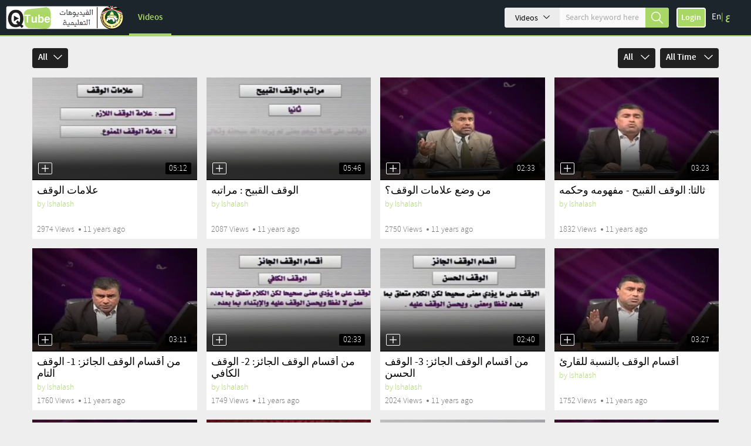

--- FILE ---
content_type: text/html; charset=UTF-8
request_url: https://qtube.qou.edu/videos/all/All/view_all/all_time/74
body_size: 10822
content:
	<!DOCTYPE HTML>
<html dir="ltr">
	<head>
		<meta http-equiv="Content-Type" content="text/html; charset=utf-8">
		<meta name="viewport" content="width=device-width, initial-scale=1, minimum-scale=1, maximum-scale=1, user-scalable=no">
		<meta name="copyright" content="ClipBucket">

		<link rel="apple-touch-icon" sizes="57x57" href="/styles/qou/theme/images/favicon.png">
		<link rel="apple-touch-icon" sizes="60x60" href="/styles/qou/theme/images/favicon.png">
		<link rel="apple-touch-icon" sizes="72x72" href="/styles/qou/theme/images/favicon.png">
		<link rel="apple-touch-icon" sizes="76x76" href="/styles/qou/theme/images/favicon.png">
		<link rel="apple-touch-icon" sizes="114x114" href="/styles/qou/theme/images/favicon.png">
		<link rel="apple-touch-icon" sizes="120x120" href="/styles/qou/theme/images/favicon.png">
		<link rel="apple-touch-icon" sizes="144x144" href="/styles/qou/theme/images/favicon.png">
		<link rel="apple-touch-icon" sizes="152x152" href="/styles/qou/theme/images/favicon.png">
		<link rel="apple-touch-icon" sizes="180x180" href="/styles/qou/theme/images/favicon.png">
		<link rel="icon" type="image/png" sizes="192x192" href="/styles/qou/theme/images/favicon.png">
		<link rel="icon" type="image/png" sizes="32x32" href="/styles/qou/theme/images/favicon.png">
		<link rel="icon" type="image/png" sizes="96x96" href="/styles/qou/theme/images/favicon.png">
		<link rel="icon" type="image/png" sizes="16x16" href="/styles/qou/theme/images/favicon.png">
		<meta name="msapplication-TileImage" content="/styles/qou/theme/images/favicon.png">
		<meta name="msapplication-TileColor" content="#ffffff">
		<meta name="theme-color" content="#ffffff">
		
		<meta name="keywords" content="video sharing website script">
		<meta name="description" content="QOU TUBE is an open educational resources (OER) site in Arabic, gives you variety of high quality videos sorted by topics, easy to get to.">
		<meta name="distribution" content="global">

		<title>Videos - QTube</title>
																					
		<script>
			var loadingImg = '<i class="glyphicon glyphicon-refresh animate-spin"></i>';
			var loading = '<i class="glyphicon glyphicon-refresh animate-spin"></i> Loading...';
			var baseurl = "/",
				imageurl = "/styles/qou/images",
				userid = "",
				THIS_PAGE = "videos";

            var lang_subscribe = "Subscribe";
            var lang_unsubscribe = "Unsubscribe";
			var fastQitems = "no";
			var pageNow = "videos";
			var tag_too_short = "Tags less than 3 characters are not allowed";
		</script>

									<script src="/styles/qou/theme/js/jquery-3.7.1.min.js?v=55113" type="text/javascript"></script>
							<script src="/js/jquery-ui-1.13.2.min.js?v=55113" type="text/javascript"></script>
							<script src="/styles/qou/theme/js/clipbucket.min.js?v=55113" type="text/javascript"></script>
							<script src="/js/jquery_plugs/cookie.min.js?v=55113" type="text/javascript"></script>
							<script src="/js/functions.min.js?v=55113" type="text/javascript"></script>
							<script src="/styles/qou/theme/js/bootstrap.min.js?v=55113" type="text/javascript"></script>
							<script src="/styles/qou/theme/js/uslider_js/jquery.mousewheel.js?v=55113" type="text/javascript"></script>
							<script src="/styles/qou/theme/js/custom.min.js?v=55113" type="text/javascript"></script>
							<script src="/styles/qou/theme/js/ui_plugins.js?v=55113" type="text/javascript"></script>
							<script src="/styles/qou/theme/js/fast_qlist.min.js?v=55113" type="text/javascript"></script>
							<script src="/plugins/editors_pick/assets/js/editors_pick.min.js?v=55113" type="text/javascript"></script>
							<script src="/player/CB_video_js/js/video.min.js?v=55113" type="text/javascript"></script>
							<script src="/player/CB_video_js/lang/en.js?v=55113" type="text/javascript"></script>
							<script src="/player/CB_video_js/plugin/clipbucket/videojs-clipbucket.min.js?v=55113" type="text/javascript"></script>
							<script src="/player/CB_video_js/plugin/playinline/iphone-inline-video.min.js?v=55113" type="text/javascript"></script>
							<script src="/player/CB_video_js/plugin/resolution/videojs-resolution.min.js?v=55113" type="text/javascript"></script>
							<script src="/player/CB_video_js/plugin/hls-quality-selector/videojs-hls-quality-selector.min.js?v=55113" type="text/javascript"></script>
							<script src="/player/CB_video_js/plugin/chromecast/cast_sender.js?v=55113" type="text/javascript"></script>
							<script src="/player/CB_video_js/plugin/chromecast/videojs-chromecast.min.js?v=55113" type="text/javascript"></script>
							<script src="/player/CB_video_js/plugin/thumbnails/videojs-thumbnails.min.js?v=55113" type="text/javascript"></script>
					
						<link rel="stylesheet" href="/styles/qou/theme/css/bootstrap.min.css?v=55113">
				<link rel="stylesheet" href="/styles/qou/theme/css/font-awesome.min.css?v=55113">
				<link rel="stylesheet" href="/styles/qou/theme/css/icon-font.css?v=55113">
				<link rel="stylesheet" href="/styles/qou/theme/css/custom-elements.css?v=55113">
				<link rel="stylesheet" href="/styles/qou/theme/css/all.min.css?v=55113">
				<link rel="stylesheet" href="/styles/qou/theme/css/clipbucket.min.css?v=55113">
				<link rel="stylesheet" href="/styles/qou/theme/css/jquery_ui.min.css?v=55113">
				<link rel="stylesheet" href="/plugins/editors_pick/assets/css/themes/default.min.css?v=55113">
				<link rel="stylesheet" href="/player/CB_video_js/css/video-js.min.css?v=55113">
				<link rel="stylesheet" href="/player/CB_video_js/plugin/clipbucket/videojs-clipbucket.min.css?v=55113">
				<link rel="stylesheet" href="/player/CB_video_js/plugin/resolution/videojs-resolution.min.css?v=55113">
				<link rel="stylesheet" href="/player/CB_video_js/plugin/chromecast/videojs-chromecast.min.css?v=55113">
				<link rel="stylesheet" href="/player/CB_video_js/plugin/thumbnails/videojs-thumbnails.min.css?v=55113">
				
		
		<script type="text/javascript">
    var imageurl          = '/styles/qou/images';
    var lang_reply_to     = "Reply to";
    var lang_reply        = "Reply";
    var lang_load_more    = "Load More";
    var lang_loading      = "Loading";
    var lang_add_comment  = "Add Comment ";

    function updateEmbed(width,height) {
        $('#embed_code').val($('#embed_code').val().replace(/width=\"([0-9]+)\"/g, 'width="' + width + '"'));
        $('#embed_code').val($('#embed_code').val().replace(/height=\"([0-9]+)\"/g, 'height="' + height + '"'));
    }
</script>

<script type="text/javascript">
    callURLParser();
</script>









    <meta property="og:description" content="this is a videos page of ClipBucketV5"/>



<!-- ClipBucketV5 version 5.5.1 - 13 -->
				<script>
			$(document).ready(function(){
				$( 'ul#photos li:visible' ).each( function( i ){
					$( this )[ (1&i) ? 'addClass' : 'removeClass' ]( 'photo-land-no' );
				})
			});
		</script>
	</head>
	<body>
															<div id="qlist_main" class="quicklist_box" style="display: none;">
	<div class="quicklist_box_head clearfix">
		<span class="quick_title">Quicklists (<span id="qlist_count">0</span>)</span>
		<div class="btn-group">
			<a class="ql_show-hide1 glyphicon glyphicon-plus btn btn-danger btn-sm" href="javascript:void(0);" onClick="quick_show_hide_toggle('#quicklist_cont')"></a>
			<a class="ql_rem glyphicon glyphicon-trash btn btn-danger btn-sm" href="javascript:void(0);"></a>
		</div>
	</div>
	<div id="quicklist_cont" class="quicklist_cont" style="display: block;">
				<div id="my_quicklist" class="my_quicklist">
		</div>
	</div>
</div>

<style type="text/css">
	.btn-danger {
		background-color: #0080b4;
		border-color: #0080b4;
	}
</style>		    	<div id="container" >
			
						           		 
			

<header id="header" class="clearfix">
	<nav class="navbar navbar-default">
		<div class="container-fluid">
			<!-- Brand and toggle get grouped for better mobile display -->
			<div class="header-holder">
				<div class="navbar-header clearfix">

					
					<h1 class="logo no_select">
						<a href="/">
							<img src="/styles/qou/theme/images/logo.png" class="img-responsive"/>
						</a>
					</h1>
					
					
					<button class="navbar-toggle" data-toggle="collapse" data-target="#bs-collapse">Menu<span class="icon-down-arrow"></span></button>
					
					<a href="javascript:void(0);" class="btn-search-toggle btn visible-xs">
						<i class="icon-search"></i>
					</a>
				</div>
				<!-- Collect the nav links, forms, and other content for toggling -->
				<div class="collapse navbar-collapse" id="bs-collapse">
					<div class="menu-holder">
						<div class="col">
							<nav class="main-links">
																<ul>
									

																																																																																														<li class="active"><a href="/videos/">Videos</a></li>
																														
									
								</ul>
							</nav>
						</div>
																																						<div class="col btn-holder user_menu text-right">
														<div class="search">
								<form class="search-form" action="https://qtube.qou.edu/search_result.php">
									<div class="cbsearchtype">
										<div class="search-drop">
											<button id="searchTypes" tabindex="-1" data-toggle="dropdown" class="btn btn-default dropdown-toggle search-drop-btn" type="button">
												<span class="search-type">Videos</span>
												<span class="icon-down-arrow"></span>
											</button>
											<ul class="dropdown-menu">
																									<li value="videos"  class="active" >
														<a class="s-types" href="#" valNow="videos">Videos</a>
													</li>
																								
											</ul>
										</div>
										<input type="text" class="form-control" name="query" placeholder="Search keyword here" value="" id="query">
										<input type="hidden" name="type" class="type" value="videos" id="type">
										<button tabindex="-1" type="submit" name="cbsearch" id="cbsearch" class="btn btn-default btn-search icon-search"></button>
									</div>
								</form><!-- form Ends -->
							</div>
														<ul class="nav navbar-nav navbar-right right-menu">
																
								<!-- Shown to small devices only Start  @todo : Add condition for logged in user -->
																<li class="navbar-sm-login-links">
									<a class="btn btn-default btn-login" href="https://qtube.qou.edu/signup?mode=login">Login</a>
								</li>
								
								<!-- Ends -->
															</ul>
						</div>
					</div>

				</div><!--navbar-collapse-->
				<div class="lang_wrapper column">
																									<div class="lang-links">
						<span data-lang="1" class="pick-lang lang-link-en"><a href="javascript:void(0);">En</a></span>|
						<span data-lang="6" class="pick-lang lang-link-ar"><a href="javascript:void(0);">ع</a></span>
					</div>
														</div>
			</div>
		</div><!--container-fluid-->
	</nav>
</header>

<script>
	$(document).ready(function(){
		$(".cbsearchtype a").on({
			click: function(e){
				e.preventDefault();
				let prent_li = $(this).parents();
				let theNewVal = $(this).attr('valNow');
				$('.type').val(theNewVal);
				$('.cbsearchtype li').removeClass('active');
				prent_li.addClass('active');
			}
		});

		$('.s-types').on("click", function(){
			let text = $(this).html();
			$('.search-type').html(text);
		});

		$('#cbsearch').on("click", function(e){
			e.preventDefault();
			let searchQuery = $('#query').val();
			let queryLen = searchQuery.length;
			if (queryLen <= 2) {
				let msg = 'Search query %s is too short. Open up!';
				msg = msg.replace('%s', '<b>'+searchQuery+'</b>');
				_cb.throwHeadMsg('warning', msg, 3000, true);
			} else {
				$('.search-form').submit();
			}
		});

		window.addEventListener('resize', adaptRatioPlayer);
	});
	function adaptRatioPlayer(){
		var div = document.querySelector('.player-holder');

		if(div === null){
			return;
		}

		const clean_class = div.className.replace(" fix_ratio ", "");

		const ratio_window = window.innerWidth / window.innerHeight;
		const ratio_div = document.querySelector('.player-holder video').videoWidth / document.querySelector('.player-holder video').videoHeight;

		div.style.aspectRatio = ratio_div;

		if ( ratio_window > ratio_div) {
			div.className = clean_class+' fix_ratio '
		} else {
			div.className = clean_class
		}
	}
</script>
        							




			
						    <div id="main" class="clearfix container">
	<div class="clearfix">
		<section id="content" class="clearfix videos" style="width:100%;">
									
						<div class="filter-dropdowns clearfix">
				<div class="cat-col col-lg-6 col-md-6 col-sm-6 col-xs-12 clearfix">
						<span class="lastclicked" style="display:none;"></span>
<span class="lastlevel" style="display:none;"></span>
<div class="dropdown">
	<a href="#" class="dropdown-toggle" data-toggle="dropdown">All<span class="icon-down-arrow"></span></a>
	<ul class="dropdown-menu">
	<li>
		<div>
			<a href="/videos.php">All</a>
		</div>
	</li>
							<li>
				<div>
					<a href="/videos/5/QOU/view_all/all_time/">QOU</a>
									</div>
							</li>
					<li>
				<div>
					<a href="/videos/12/كلية-العلوم-التربوية/view_all/all_time/">كلية العلوم التربوية</a>
															<i class="icon-right-arrow trigger" data-level="1"></i>
														</div>
									<ul class="dropdown-menu sub-menu">
																<li>
							<div>
								<a href="/videos/38/تعليم-المرحلة-الاساسية-الاولى/view_all/all_time/">تعليم المرحلة الاساسية الاولى  </a>
																								<i class="icon-right-arrow trigger" data-level="2"></i>
																							</div>
															<ul class="dropdown-menu sub-menu">
																								<li>
									<div>
										<a href="/videos/57/علم-النفس-التطوري/view_all/all_time/">علم النفس التطوري  </a>
																			</div>
																		</li>
																<li>
									<div>
										<a href="/videos/58/الحاسوب-في-التعليم/view_all/all_time/">الحاسوب في التعليم  </a>
																			</div>
																		</li>
																<li>
									<div>
										<a href="/videos/59/القياس-والتقويم-في-التعلم-والت/view_all/all_time/">القياس والتقويم في التعلم والت </a>
																			</div>
																		</li>
																<li>
									<div>
										<a href="/videos/60/علم-النفس-التربوي/view_all/all_time/">علم النفس التربوي </a>
																			</div>
																		</li>
																<li>
									<div>
										<a href="/videos/61/مناهج-البحث-العلمي/view_all/all_time/">مناهج البحث العلمي </a>
																			</div>
																		</li>
																</ul>
													</li>
											<li>
							<div>
								<a href="/videos/39/تعليم-التربية-الاسلامية/view_all/all_time/">تعليم التربية الاسلامية </a>
																								<i class="icon-right-arrow trigger" data-level="2"></i>
																							</div>
															<ul class="dropdown-menu sub-menu">
																								<li>
									<div>
										<a href="/videos/76/تخريج-الحديث/view_all/all_time/">تخريج الحديث </a>
																			</div>
																		</li>
																<li>
									<div>
										<a href="/videos/77/تلاوة-وتجويد-2/view_all/all_time/">تلاوة وتجويد 2 </a>
																			</div>
																		</li>
																<li>
									<div>
										<a href="/videos/78/الثقافة-الاسلامية/view_all/all_time/">الثقافة الاسلامية  </a>
																			</div>
																		</li>
																</ul>
													</li>
											<li>
							<div>
								<a href="/videos/40/اللغة-العربية-واساليب-تدريسها/view_all/all_time/">اللغة العربية واساليب تدريسها </a>
															</div>
													</li>
											<li>
							<div>
								<a href="/videos/41/اللغة-الانجليزية-واساليب-تدريس/view_all/all_time/">اللغة الانجليزية واساليب تدريس </a>
															</div>
													</li>
											<li>
							<div>
								<a href="/videos/42/الرياضيات-واساليب-تدريسها/view_all/all_time/">الرياضيات واساليب تدريسها </a>
																								<i class="icon-right-arrow trigger" data-level="2"></i>
																							</div>
															<ul class="dropdown-menu sub-menu">
																								<li>
									<div>
										<a href="/videos/92/الجبر-الخطي/view_all/all_time/">الجبر الخطي </a>
																			</div>
																		</li>
																</ul>
													</li>
											<li>
							<div>
								<a href="/videos/43/تعليم-العلوم/view_all/all_time/">تعليم العلوم </a>
															</div>
													</li>
											<li>
							<div>
								<a href="/videos/44/تعليم-الاجتماعيات/view_all/all_time/">تعليم الاجتماعيات </a>
																								<i class="icon-right-arrow trigger" data-level="2"></i>
																							</div>
															<ul class="dropdown-menu sub-menu">
																								<li>
									<div>
										<a href="/videos/62/الحضارات-البشرية-ومنجزاتها/view_all/all_time/">الحضارات البشرية ومنجزاتها  </a>
																			</div>
																		</li>
																<li>
									<div>
										<a href="/videos/63/التربية-الوطنية/view_all/all_time/">التربية الوطنية </a>
																			</div>
																		</li>
																<li>
									<div>
										<a href="/videos/64/فلسطين-والقضية-الفلسطنية/view_all/all_time/">فلسطين والقضية الفلسطنية </a>
																			</div>
																		</li>
																<li>
									<div>
										<a href="/videos/65/الوطن-العربي-والتحديات-المعاصرة/view_all/all_time/">الوطن العربي والتحديات المعاصرة </a>
																			</div>
																		</li>
																</ul>
													</li>
											<li>
							<div>
								<a href="/videos/91/التربية-العملية-طلبة-الجامعة/view_all/all_time/">التربية العملية (طلبة الجامعة) </a>
															</div>
													</li>
											<li>
							<div>
								<a href="/videos/122/مصادر-التعلم-وتكنولوجيا-التعليم/view_all/all_time/">مصادر التعلم وتكنولوجيا التعليم </a>
															</div>
													</li>
											<li>
							<div>
								<a href="/videos/123/مقرر-تصميم-التعليم-التكاملي-5484/view_all/all_time/">مقرر تصميم التعليم التكاملي 5484 </a>
															</div>
													</li>
											<li>
							<div>
								<a href="/videos/129/مكتبة-الافلام-التعليمية/view_all/all_time/">مكتبة الافلام التعليمية </a>
																								<i class="icon-right-arrow trigger" data-level="2"></i>
																							</div>
															<ul class="dropdown-menu sub-menu">
																								<li>
									<div>
										<a href="/videos/130/الأفلام-التعريفية/view_all/all_time/">الأفلام التعريفية </a>
																			</div>
																		</li>
																<li>
									<div>
										<a href="/videos/131/التربية-العملية/view_all/all_time/">التربية العملية </a>
																			</div>
																		</li>
																<li>
									<div>
										<a href="/videos/132/تصميم-التعليم/view_all/all_time/">تصميم التعليم </a>
																			</div>
																		</li>
																<li>
									<div>
										<a href="/videos/133/حصص-نموذجية/view_all/all_time/">حصص نموذجية </a>
																			</div>
																		</li>
																<li>
									<div>
										<a href="/videos/134/أساليب-التدريس/view_all/all_time/">أساليب التدريس </a>
																			</div>
																		</li>
																<li>
									<div>
										<a href="/videos/135/المعلم/view_all/all_time/">المعلم </a>
																			</div>
																		</li>
																<li>
									<div>
										<a href="/videos/136/البيئة-التعليمية/view_all/all_time/">البيئة التعليمية </a>
																			</div>
																		</li>
																<li>
									<div>
										<a href="/videos/137/الطالب/view_all/all_time/">الطالب </a>
																			</div>
																		</li>
																<li>
									<div>
										<a href="/videos/138/الوسائل-التعليمية/view_all/all_time/">الوسائل التعليمية </a>
																			</div>
																		</li>
																<li>
									<div>
										<a href="/videos/139/التعليم/view_all/all_time/">التعليم </a>
																			</div>
																		</li>
																<li>
									<div>
										<a href="/videos/140/التنمية-المستدامة/view_all/all_time/">التنمية المستدامة </a>
																			</div>
																		</li>
																</ul>
													</li>
										</ul>
							</li>
					<li>
				<div>
					<a href="/videos/13/كلية-الزراعة/view_all/all_time/">كلية الزراعة</a>
									</div>
							</li>
					<li>
				<div>
					<a href="/videos/14/كلية-التكنولوجيا-والعلوم-التطبيقية/view_all/all_time/">كلية التكنولوجيا والعلوم التطبيقية </a>
															<i class="icon-right-arrow trigger" data-level="1"></i>
														</div>
									<ul class="dropdown-menu sub-menu">
																<li>
							<div>
								<a href="/videos/54/انظمة-المعلومات-الحاسوبية/view_all/all_time/">انظمة المعلومات الحاسوبية  </a>
															</div>
													</li>
											<li>
							<div>
								<a href="/videos/55/تكنولوجيا-المعلومات-والاتصالات/view_all/all_time/">تكنولوجيا المعلومات والاتصالات </a>
															</div>
													</li>
											<li>
							<div>
								<a href="/videos/85/رياضيات-منفصلة/view_all/all_time/">رياضيات منفصلة </a>
															</div>
													</li>
											<li>
							<div>
								<a href="/videos/90/قاعدة-بيانات-1383/view_all/all_time/">قاعدة بيانات 1383 </a>
															</div>
													</li>
										</ul>
							</li>
					<li>
				<div>
					<a href="/videos/15/كلية-العلوم-الادارية-والاقتصادية/view_all/all_time/">كلية العلوم الادارية والاقتصادية</a>
															<i class="icon-right-arrow trigger" data-level="1"></i>
														</div>
									<ul class="dropdown-menu sub-menu">
																<li>
							<div>
								<a href="/videos/45/ادارة-الاعمال/view_all/all_time/">ادارة الاعمال  </a>
																								<i class="icon-right-arrow trigger" data-level="2"></i>
																							</div>
															<ul class="dropdown-menu sub-menu">
																								<li>
									<div>
										<a href="/videos/67/الإدارة-الاستراتجية/view_all/all_time/">الإدارة الاستراتجية  </a>
																			</div>
																		</li>
																</ul>
													</li>
											<li>
							<div>
								<a href="/videos/46/الاقتصاد/view_all/all_time/">الاقتصاد </a>
																								<i class="icon-right-arrow trigger" data-level="2"></i>
																							</div>
															<ul class="dropdown-menu sub-menu">
																								<li>
									<div>
										<a href="/videos/74/مبادئ-اقتصاد-1/view_all/all_time/">مبادئ اقتصاد 1 </a>
																			</div>
																		</li>
																</ul>
													</li>
											<li>
							<div>
								<a href="/videos/47/المحاسبة/view_all/all_time/">المحاسبة </a>
																								<i class="icon-right-arrow trigger" data-level="2"></i>
																							</div>
															<ul class="dropdown-menu sub-menu">
																								<li>
									<div>
										<a href="/videos/73/محاسبة-2/view_all/all_time/">محاسبة 2 </a>
																			</div>
																		</li>
																</ul>
													</li>
											<li>
							<div>
								<a href="/videos/48/المالية/view_all/all_time/">المالية </a>
															</div>
													</li>
											<li>
							<div>
								<a href="/videos/49/التسويق/view_all/all_time/">التسويق </a>
																								<i class="icon-right-arrow trigger" data-level="2"></i>
																							</div>
															<ul class="dropdown-menu sub-menu">
																								<li>
									<div>
										<a href="/videos/75/مبادئ-التسويق/view_all/all_time/">مبادئ التسويق  </a>
																			</div>
																		</li>
																</ul>
													</li>
											<li>
							<div>
								<a href="/videos/50/الادارة-الصحية/view_all/all_time/">الادارة الصحية  </a>
															</div>
													</li>
											<li>
							<div>
								<a href="/videos/80/ادارة/view_all/all_time/">ادارة </a>
															</div>
													</li>
										</ul>
							</li>
					<li>
				<div>
					<a href="/videos/16/كلية-التنمية-الاجتماعية-والاسرية/view_all/all_time/">كلية التنمية الاجتماعية والاسرية</a>
															<i class="icon-right-arrow trigger" data-level="1"></i>
														</div>
									<ul class="dropdown-menu sub-menu">
																<li>
							<div>
								<a href="/videos/51/الخدمة-الاجتماعية/view_all/all_time/">الخدمة الاجتماعية </a>
																								<i class="icon-right-arrow trigger" data-level="2"></i>
																							</div>
															<ul class="dropdown-menu sub-menu">
																								<li>
									<div>
										<a href="/videos/68/المجتمع-العربي/view_all/all_time/">المجتمع العربي </a>
																			</div>
																		</li>
																<li>
									<div>
										<a href="/videos/69/مبادئ-علم-النفس/view_all/all_time/">مبادئ علم النفس </a>
																			</div>
																		</li>
																<li>
									<div>
										<a href="/videos/70/مدخل-الى-الخدمة-الاجتماعية/view_all/all_time/">مدخل الى الخدمة الاجتماعية </a>
																			</div>
																		</li>
																<li>
									<div>
										<a href="/videos/71/الإرشاد-والتوجيه-في-مراحل-العم/view_all/all_time/">الإرشاد والتوجيه في مراحل العم </a>
																			</div>
																		</li>
																<li>
									<div>
										<a href="/videos/72/المشكلات-الاجتماعية/view_all/all_time/">المشكلات الاجتماعية </a>
																			</div>
																		</li>
																</ul>
													</li>
											<li>
							<div>
								<a href="/videos/52/تنمية-المجتمع-المحلي/view_all/all_time/">تنمية المجتمع المحلي </a>
															</div>
													</li>
											<li>
							<div>
								<a href="/videos/53/التربية-الخاصة/view_all/all_time/">التربية الخاصة  </a>
															</div>
													</li>
											<li>
							<div>
								<a href="/videos/112/المسؤولية-المجتمعية/view_all/all_time/">المسؤولية المجتمعية </a>
															</div>
													</li>
										</ul>
							</li>
					<li>
				<div>
					<a href="/videos/17/المواد-التأسيسية/view_all/all_time/">المواد التأسيسية</a>
															<i class="icon-right-arrow trigger" data-level="1"></i>
														</div>
									<ul class="dropdown-menu sub-menu">
																<li>
							<div>
								<a href="/videos/81/اللغة-العربية-0111/view_all/all_time/">اللغة العربية 0111 </a>
															</div>
													</li>
											<li>
							<div>
								<a href="/videos/82/اللغة-الانجليزية-0114/view_all/all_time/">اللغة الانجليزية 0114 </a>
															</div>
													</li>
											<li>
							<div>
								<a href="/videos/83/مناهج-البحث-العلمي-0204/view_all/all_time/">مناهج البحث العلمي 0204 </a>
															</div>
													</li>
											<li>
							<div>
								<a href="/videos/84/فلسطين-والقضية-الفلسطنية-0205/view_all/all_time/">فلسطين والقضية الفلسطنية 0205 </a>
															</div>
													</li>
											<li>
							<div>
								<a href="/videos/86/ثقافة-اسلامية-0206/view_all/all_time/">ثقافة اسلامية 0206 </a>
															</div>
													</li>
											<li>
							<div>
								<a href="/videos/104/تعلم-كيف-تتعلم-0101/view_all/all_time/">تعلم كيف تتعلم 0101 </a>
															</div>
													</li>
											<li>
							<div>
								<a href="/videos/105/تاريخ-القدس-0104/view_all/all_time/">تاريخ القدس 0104 </a>
															</div>
													</li>
											<li>
							<div>
								<a href="/videos/106/مبادئ-الحاسوب-0102/view_all/all_time/">مبادئ الحاسوب 0102 </a>
															</div>
													</li>
											<li>
							<div>
								<a href="/videos/108/اللغة-الأنجليزية-0113/view_all/all_time/">اللغة الأنجليزية 0113 </a>
															</div>
													</li>
											<li>
							<div>
								<a href="/videos/113/اللغة-الفرنسية/view_all/all_time/">اللغة الفرنسية </a>
															</div>
													</li>
										</ul>
							</li>
					<li>
				<div>
					<a href="/videos/18/مؤتمرات/view_all/all_time/">مؤتمرات</a>
									</div>
							</li>
					<li>
				<div>
					<a href="/videos/19/أفلام-وثائقية/view_all/all_time/">أفلام وثائقية</a>
									</div>
							</li>
					<li>
				<div>
					<a href="/videos/79/ميديا/view_all/all_time/">ميديا</a>
									</div>
							</li>
					<li>
				<div>
					<a href="/videos/87/ICT-Days/view_all/all_time/">ICT Days</a>
															<i class="icon-right-arrow trigger" data-level="1"></i>
														</div>
									<ul class="dropdown-menu sub-menu">
																<li>
							<div>
								<a href="/videos/88/8th-Annual-ICT-Day/view_all/all_time/">8th Annual ICT Day </a>
															</div>
													</li>
											<li>
							<div>
								<a href="/videos/93/7th-Annual-ICT-Day/view_all/all_time/">7th Annual ICT Day </a>
															</div>
													</li>
											<li>
							<div>
								<a href="/videos/94/6th-Annual-ICT-Day/view_all/all_time/">6th Annual ICT Day </a>
															</div>
													</li>
											<li>
							<div>
								<a href="/videos/95/5th-Annual-ICT-day/view_all/all_time/">5th Annual ICT day </a>
															</div>
													</li>
											<li>
							<div>
								<a href="/videos/96/4th-Annual-ICT-Day/view_all/all_time/">4th Annual ICT Day </a>
															</div>
													</li>
											<li>
							<div>
								<a href="/videos/97/3rd-Annual-ICT-Day/view_all/all_time/">3rd Annual ICT Day </a>
															</div>
													</li>
											<li>
							<div>
								<a href="/videos/98/2nd-Annual-ICT-Day/view_all/all_time/"> 2nd Annual ICT Day </a>
															</div>
													</li>
											<li>
							<div>
								<a href="/videos/99/1st-Annual-ICT-Day/view_all/all_time/">1st Annual ICT Day </a>
															</div>
													</li>
											<li>
							<div>
								<a href="/videos/103/9th-Annual-ICT-day/view_all/all_time/">9th Annual ICT day  </a>
															</div>
													</li>
											<li>
							<div>
								<a href="/videos/107/10th-Annual-ICT-Day/view_all/all_time/">10th Annual ICT Day </a>
															</div>
													</li>
											<li>
							<div>
								<a href="/videos/120/12th-Annual-ICT-Day/view_all/all_time/">12th Annual ICT Day  </a>
															</div>
													</li>
											<li>
							<div>
								<a href="/videos/124/13th-Annual-ICT-Day/view_all/all_time/">13th Annual ICT Day </a>
																								<i class="icon-right-arrow trigger" data-level="2"></i>
																							</div>
															<ul class="dropdown-menu sub-menu">
																								<li>
									<div>
										<a href="/videos/125/الجلسة-الافتتاحية/view_all/all_time/">الجلسة الافتتاحية </a>
																			</div>
																		</li>
																<li>
									<div>
										<a href="/videos/126/الجلسة-الأولى/view_all/all_time/">الجلسة الأولى </a>
																			</div>
																		</li>
																<li>
									<div>
										<a href="/videos/127/الجلسة-الثانية/view_all/all_time/">الجلسة الثانية </a>
																			</div>
																		</li>
																</ul>
													</li>
										</ul>
							</li>
					<li>
				<div>
					<a href="/videos/89/مواد-تدريبية/view_all/all_time/">مواد تدريبية</a>
									</div>
							</li>
					<li>
				<div>
					<a href="/videos/100/كلية-الاعلام/view_all/all_time/">كلية الاعلام</a>
															<i class="icon-right-arrow trigger" data-level="1"></i>
														</div>
									<ul class="dropdown-menu sub-menu">
																<li>
							<div>
								<a href="/videos/119/الصحافة-الاستقصائية/view_all/all_time/">الصحافة الاستقصائية </a>
															</div>
													</li>
										</ul>
							</li>
					<li>
				<div>
					<a href="/videos/101/مركز-التعليم-المستمر-CEC/view_all/all_time/">مركز التعليم المستمر CEC</a>
									</div>
							</li>
					<li>
				<div>
					<a href="/videos/102/فضائية-القدس-التعليمية/view_all/all_time/">فضائية القدس التعليمية</a>
									</div>
							</li>
					<li>
				<div>
					<a href="/videos/109/QOU-Conferences/view_all/all_time/">QOU Conferences</a>
									</div>
							</li>
					<li>
				<div>
					<a href="/videos/110/العلاقات-العامة/view_all/all_time/">العلاقات العامة</a>
									</div>
							</li>
					<li>
				<div>
					<a href="/videos/111/المصادر-التربوية-المفتوحة-OER/view_all/all_time/">المصادر التربوية المفتوحة (OER)</a>
									</div>
							</li>
					<li>
				<div>
					<a href="/videos/114/كلية-الآداب/view_all/all_time/">كلية الآداب</a>
															<i class="icon-right-arrow trigger" data-level="1"></i>
														</div>
									<ul class="dropdown-menu sub-menu">
																<li>
							<div>
								<a href="/videos/24/English-II/view_all/all_time/">English II </a>
															</div>
													</li>
											<li>
							<div>
								<a href="/videos/66/Literature-II/view_all/all_time/">Literature II </a>
															</div>
													</li>
											<li>
							<div>
								<a href="/videos/115/Structure-I/view_all/all_time/">Structure I </a>
															</div>
													</li>
											<li>
							<div>
								<a href="/videos/116/Literature-I/view_all/all_time/">Literature I </a>
															</div>
													</li>
											<li>
							<div>
								<a href="/videos/117/العروض-والإيقاع/view_all/all_time/">العروض والإيقاع </a>
															</div>
													</li>
											<li>
							<div>
								<a href="/videos/118/Phonetics-and-Pronunciation/view_all/all_time/">Phonetics and Pronunciation </a>
															</div>
													</li>
											<li>
							<div>
								<a href="/videos/121/العربية-لغير-الناطقين-بها/view_all/all_time/">العربية لغير الناطقين بها </a>
															</div>
													</li>
										</ul>
							</li>
			</ul>
</div>
				</div>
				<div class="sorting-col col-lg-6 col-md-6 col-sm-6 col-xs-12 clearfix">
					<!--Sorting By View-->
					<div class="dropdown">
																			 
							<a href="javascript:void(0);" data-toggle="dropdown" class="dropdown-toggle">All <span class="icon-down-arrow"></span></a>
																																																																																				    
					
						<ul class="dropdown-menu">
														<li>
								<a href="/videos/all/All/view_all/all_time/1&sorting=sort" class="selected"><i class="icon-tick"></i>All</a>
							</li>
														<li>
								<a href="/videos/all/All/most_recent/all_time/1&sorting=sort" >Most Recent</a>
							</li>
														<li>
								<a href="/videos/all/All/most_viewed/all_time/1&sorting=sort" >Most Viewed</a>
							</li>
														<li>
								<a href="/videos/all/All/featured/all_time/1&sorting=sort" >Featured</a>
							</li>
														<li>
								<a href="/videos/all/All/top_rated/all_time/1&sorting=sort" >Top Rated</a>
							</li>
														<li>
								<a href="/videos/all/All/most_commented/all_time/1&sorting=sort" >Most Comments</a>
							</li>
													</ul>
					</div>
					
					<!--Sorting By time-->
										<div class="dropdown">
						 
					
													 
							<a href="javascript:void(0);" data-toggle="dropdown" class="dropdown-toggle">All Time <span class="icon-down-arrow"></span></a>
																																																																																																																											  
						  <ul class="dropdown-menu">
															<li>
									<a href="/videos/all/All/view_all/all_time/1" class="selected"><i class="icon-tick"></i>All Time</a>
								</li>
															<li>
									<a href="/videos/all/All/view_all/today/1" >Today</a>
								</li>
															<li>
									<a href="/videos/all/All/view_all/yesterday/1" >Yesterday</a>
								</li>
															<li>
									<a href="/videos/all/All/view_all/this_week/1" >This Week</a>
								</li>
															<li>
									<a href="/videos/all/All/view_all/last_week/1" >Last Week</a>
								</li>
															<li>
									<a href="/videos/all/All/view_all/this_month/1" >This Month</a>
								</li>
															<li>
									<a href="/videos/all/All/view_all/last_month/1" >Last Month</a>
								</li>
															<li>
									<a href="/videos/all/All/view_all/this_year/1" >This Year</a>
								</li>
															<li>
									<a href="/videos/all/All/view_all/last_year/1" >Last Year</a>
								</li>
													  </ul>
					</div>
				</div>
			</div>

			<div class="clearfix row">
												<div class="item-video col-lg-3 col-md-4 col-sm-4 col-xs-12">
					
	<div class="clearfix thumb-holder userAppending no_overflow">
		<a class="video-link" href="https://qtube.qou.edu/علامات-الوقف_v2587" title="علامات الوقف">
			<img alt="علامات الوقف" class="img-responsive " src="/files/thumbs///140948554458671-416x260-0001.jpg"/>
		</a>

		
				<button data-quick="quick-2587" class="icon-plus2 cb_quickie cb-btn-quick-2587 " vtitle="علامات الوقف" v-id="2587" vlink="https://qtube.qou.edu/علامات-الوقف_v2587" vthumb="/files/thumbs///140948554458671-416x260-0001.jpg" vduration="05:12" vauthor="by " title="Add علامات الوقف to Quicklist">
		</button>
				<span class="duration">05:12</span>
	</div>

	<div class="clearfix video-info">
		<h2 class="title"><a href="https://qtube.qou.edu/علامات-الوقف_v2587">علامات الوقف</a></h2>

		<span class="author">by
							lshalash
					</span>

		<div class="clearfix views-date">
			<span>2974&nbsp;Views</span>
			<time class="date" >11 years ago</time>
		</div>
	</div>









					</div>
									<div class="item-video col-lg-3 col-md-4 col-sm-4 col-xs-12">
					
	<div class="clearfix thumb-holder userAppending no_overflow">
		<a class="video-link" href="https://qtube.qou.edu/الوقف-القبيح-مراتبه_v2586" title="الوقف القبيح : مراتبه">
			<img alt="الوقف القبيح : مراتبه" class="img-responsive " src="/files/thumbs///14094855336c3ef-416x260-0001.jpg"/>
		</a>

		
				<button data-quick="quick-2586" class="icon-plus2 cb_quickie cb-btn-quick-2586 " vtitle="الوقف القبيح : مراتبه" v-id="2586" vlink="https://qtube.qou.edu/الوقف-القبيح-مراتبه_v2586" vthumb="/files/thumbs///14094855336c3ef-416x260-0001.jpg" vduration="05:46" vauthor="by " title="Add الوقف القبيح : مراتبه to Quicklist">
		</button>
				<span class="duration">05:46</span>
	</div>

	<div class="clearfix video-info">
		<h2 class="title"><a href="https://qtube.qou.edu/الوقف-القبيح-مراتبه_v2586">الوقف القبيح : مراتبه</a></h2>

		<span class="author">by
							lshalash
					</span>

		<div class="clearfix views-date">
			<span>2087&nbsp;Views</span>
			<time class="date" >11 years ago</time>
		</div>
	</div>









					</div>
									<div class="item-video col-lg-3 col-md-4 col-sm-4 col-xs-12">
					
	<div class="clearfix thumb-holder userAppending no_overflow">
		<a class="video-link" href="https://qtube.qou.edu/من-وضع-علامات-الوقف؟_v2585" title="من وضع علامات الوقف؟">
			<img alt="من وضع علامات الوقف؟" class="img-responsive " src="/files/thumbs///1409485529d00e0-416x260-0001.jpg"/>
		</a>

		
				<button data-quick="quick-2585" class="icon-plus2 cb_quickie cb-btn-quick-2585 " vtitle="من وضع علامات الوقف؟" v-id="2585" vlink="https://qtube.qou.edu/من-وضع-علامات-الوقف؟_v2585" vthumb="/files/thumbs///1409485529d00e0-416x260-0001.jpg" vduration="02:33" vauthor="by " title="Add من وضع علامات الوقف؟ to Quicklist">
		</button>
				<span class="duration">02:33</span>
	</div>

	<div class="clearfix video-info">
		<h2 class="title"><a href="https://qtube.qou.edu/من-وضع-علامات-الوقف؟_v2585">من وضع علامات الوقف؟</a></h2>

		<span class="author">by
							lshalash
					</span>

		<div class="clearfix views-date">
			<span>2750&nbsp;Views</span>
			<time class="date" >11 years ago</time>
		</div>
	</div>









					</div>
									<div class="item-video col-lg-3 col-md-4 col-sm-4 col-xs-12">
					
	<div class="clearfix thumb-holder userAppending no_overflow">
		<a class="video-link" href="https://qtube.qou.edu/ثالثاً-الوقف-القبيح-مفهومه-وحكمه_v2584" title="ثالثاً: الوقف القبيح - مفهومه وحكمه">
			<img alt="ثالثاً: الوقف القبيح - مفهومه وحكمه" class="img-responsive " src="/files/thumbs///14094855164582a-416x260-0001.jpg"/>
		</a>

		
				<button data-quick="quick-2584" class="icon-plus2 cb_quickie cb-btn-quick-2584 " vtitle="ثالثاً: الوقف القبيح - مفهومه وحكمه" v-id="2584" vlink="https://qtube.qou.edu/ثالثاً-الوقف-القبيح-مفهومه-وحكمه_v2584" vthumb="/files/thumbs///14094855164582a-416x260-0001.jpg" vduration="03:23" vauthor="by " title="Add ثالثاً: الوقف القبيح - مفهومه وحكمه to Quicklist">
		</button>
				<span class="duration">03:23</span>
	</div>

	<div class="clearfix video-info">
		<h2 class="title"><a href="https://qtube.qou.edu/ثالثاً-الوقف-القبيح-مفهومه-وحكمه_v2584">ثالثاً: الوقف القبيح - مفهومه وحكمه</a></h2>

		<span class="author">by
							lshalash
					</span>

		<div class="clearfix views-date">
			<span>1832&nbsp;Views</span>
			<time class="date" >11 years ago</time>
		</div>
	</div>









					</div>
									<div class="item-video col-lg-3 col-md-4 col-sm-4 col-xs-12">
					
	<div class="clearfix thumb-holder userAppending no_overflow">
		<a class="video-link" href="https://qtube.qou.edu/من-أقسام-الوقف-الجائز-1-الوقف-التام_v2583" title="من أقسام الوقف الجائز: 1- الوقف التام">
			<img alt="من أقسام الوقف الجائز: 1- الوقف التام" class="img-responsive " src="/files/thumbs///14094855116a353-416x260-0001.jpg"/>
		</a>

		
				<button data-quick="quick-2583" class="icon-plus2 cb_quickie cb-btn-quick-2583 " vtitle="من أقسام الوقف الجائز: 1- الوقف التام" v-id="2583" vlink="https://qtube.qou.edu/من-أقسام-الوقف-الجائز-1-الوقف-التام_v2583" vthumb="/files/thumbs///14094855116a353-416x260-0001.jpg" vduration="03:11" vauthor="by " title="Add من أقسام الوقف الجائز: 1- الوقف التام to Quicklist">
		</button>
				<span class="duration">03:11</span>
	</div>

	<div class="clearfix video-info">
		<h2 class="title"><a href="https://qtube.qou.edu/من-أقسام-الوقف-الجائز-1-الوقف-التام_v2583">من أقسام الوقف الجائز: 1- الوقف التام</a></h2>

		<span class="author">by
							lshalash
					</span>

		<div class="clearfix views-date">
			<span>1760&nbsp;Views</span>
			<time class="date" >11 years ago</time>
		</div>
	</div>









					</div>
									<div class="item-video col-lg-3 col-md-4 col-sm-4 col-xs-12">
					
	<div class="clearfix thumb-holder userAppending no_overflow">
		<a class="video-link" href="https://qtube.qou.edu/من-أقسام-الوقف-الجائز-2-الوقف-الكافي_v2581" title="من أقسام الوقف الجائز: 2- الوقف الكافي">
			<img alt="من أقسام الوقف الجائز: 2- الوقف الكافي" class="img-responsive " src="/files/thumbs///1409485488da04f-416x260-0001.jpg"/>
		</a>

		
				<button data-quick="quick-2581" class="icon-plus2 cb_quickie cb-btn-quick-2581 " vtitle="من أقسام الوقف الجائز: 2- الوقف الكافي" v-id="2581" vlink="https://qtube.qou.edu/من-أقسام-الوقف-الجائز-2-الوقف-الكافي_v2581" vthumb="/files/thumbs///1409485488da04f-416x260-0001.jpg" vduration="02:33" vauthor="by " title="Add من أقسام الوقف الجائز: 2- الوقف الكافي to Quicklist">
		</button>
				<span class="duration">02:33</span>
	</div>

	<div class="clearfix video-info">
		<h2 class="title"><a href="https://qtube.qou.edu/من-أقسام-الوقف-الجائز-2-الوقف-الكافي_v2581">من أقسام الوقف الجائز: 2- الوقف الكافي</a></h2>

		<span class="author">by
							lshalash
					</span>

		<div class="clearfix views-date">
			<span>1749&nbsp;Views</span>
			<time class="date" >11 years ago</time>
		</div>
	</div>









					</div>
									<div class="item-video col-lg-3 col-md-4 col-sm-4 col-xs-12">
					
	<div class="clearfix thumb-holder userAppending no_overflow">
		<a class="video-link" href="https://qtube.qou.edu/من-أقسام-الوقف-الجائز-3-الوقف-الحسن_v2582" title="من أقسام الوقف الجائز: 3- الوقف الحسن">
			<img alt="من أقسام الوقف الجائز: 3- الوقف الحسن" class="img-responsive " src="/files/thumbs///1409485493ad27f-416x260-0001.jpg"/>
		</a>

		
				<button data-quick="quick-2582" class="icon-plus2 cb_quickie cb-btn-quick-2582 " vtitle="من أقسام الوقف الجائز: 3- الوقف الحسن" v-id="2582" vlink="https://qtube.qou.edu/من-أقسام-الوقف-الجائز-3-الوقف-الحسن_v2582" vthumb="/files/thumbs///1409485493ad27f-416x260-0001.jpg" vduration="02:40" vauthor="by " title="Add من أقسام الوقف الجائز: 3- الوقف الحسن to Quicklist">
		</button>
				<span class="duration">02:40</span>
	</div>

	<div class="clearfix video-info">
		<h2 class="title"><a href="https://qtube.qou.edu/من-أقسام-الوقف-الجائز-3-الوقف-الحسن_v2582">من أقسام الوقف الجائز: 3- الوقف الحسن</a></h2>

		<span class="author">by
							lshalash
					</span>

		<div class="clearfix views-date">
			<span>2024&nbsp;Views</span>
			<time class="date" >11 years ago</time>
		</div>
	</div>









					</div>
									<div class="item-video col-lg-3 col-md-4 col-sm-4 col-xs-12">
					
	<div class="clearfix thumb-holder userAppending no_overflow">
		<a class="video-link" href="https://qtube.qou.edu/أقسام-الوقف-بالنسبة-للقارئ_v2579" title="أقسام الوقف بالنسبة للقارئ">
			<img alt="أقسام الوقف بالنسبة للقارئ" class="img-responsive " src="/files/thumbs///140948547189e78-416x260-0001.jpg"/>
		</a>

		
				<button data-quick="quick-2579" class="icon-plus2 cb_quickie cb-btn-quick-2579 " vtitle="أقسام الوقف بالنسبة للقارئ" v-id="2579" vlink="https://qtube.qou.edu/أقسام-الوقف-بالنسبة-للقارئ_v2579" vthumb="/files/thumbs///140948547189e78-416x260-0001.jpg" vduration="03:27" vauthor="by " title="Add أقسام الوقف بالنسبة للقارئ to Quicklist">
		</button>
				<span class="duration">03:27</span>
	</div>

	<div class="clearfix video-info">
		<h2 class="title"><a href="https://qtube.qou.edu/أقسام-الوقف-بالنسبة-للقارئ_v2579">أقسام الوقف بالنسبة للقارئ</a></h2>

		<span class="author">by
							lshalash
					</span>

		<div class="clearfix views-date">
			<span>1752&nbsp;Views</span>
			<time class="date" >11 years ago</time>
		</div>
	</div>









					</div>
									<div class="item-video col-lg-3 col-md-4 col-sm-4 col-xs-12">
					
	<div class="clearfix thumb-holder userAppending no_overflow">
		<a class="video-link" href="https://qtube.qou.edu/أولاً-الوقف-اللازم_v2580" title="أولاً: الوقف اللازم">
			<img alt="أولاً: الوقف اللازم" class="img-responsive " src="/files/thumbs///1409485485942e9-416x260-0001.jpg"/>
		</a>

		
				<button data-quick="quick-2580" class="icon-plus2 cb_quickie cb-btn-quick-2580 " vtitle="أولاً: الوقف اللازم" v-id="2580" vlink="https://qtube.qou.edu/أولاً-الوقف-اللازم_v2580" vthumb="/files/thumbs///1409485485942e9-416x260-0001.jpg" vduration="04:37" vauthor="by " title="Add أولاً: الوقف اللازم to Quicklist">
		</button>
				<span class="duration">04:37</span>
	</div>

	<div class="clearfix video-info">
		<h2 class="title"><a href="https://qtube.qou.edu/أولاً-الوقف-اللازم_v2580">أولاً: الوقف اللازم</a></h2>

		<span class="author">by
							lshalash
					</span>

		<div class="clearfix views-date">
			<span>2117&nbsp;Views</span>
			<time class="date" >11 years ago</time>
		</div>
	</div>









					</div>
									<div class="item-video col-lg-3 col-md-4 col-sm-4 col-xs-12">
					
	<div class="clearfix thumb-holder userAppending no_overflow">
		<a class="video-link" href="https://qtube.qou.edu/ثانياً-الوقف-الجائز-تعريفه-وأنواعه_v2578" title="ثانياً: الوقف الجائز: تعريفه وأنواعه">
			<img alt="ثانياً: الوقف الجائز: تعريفه وأنواعه" class="img-responsive " src="/files/thumbs///1409485456b1473-416x260-0001.jpg"/>
		</a>

		
				<button data-quick="quick-2578" class="icon-plus2 cb_quickie cb-btn-quick-2578 " vtitle="ثانياً: الوقف الجائز: تعريفه وأنواعه" v-id="2578" vlink="https://qtube.qou.edu/ثانياً-الوقف-الجائز-تعريفه-وأنواعه_v2578" vthumb="/files/thumbs///1409485456b1473-416x260-0001.jpg" vduration="01:42" vauthor="by " title="Add ثانياً: الوقف الجائز: تعريفه وأنواعه to Quicklist">
		</button>
				<span class="duration">01:42</span>
	</div>

	<div class="clearfix video-info">
		<h2 class="title"><a href="https://qtube.qou.edu/ثانياً-الوقف-الجائز-تعريفه-وأنواعه_v2578">ثانياً: الوقف الجائز: تعريفه وأنواعه</a></h2>

		<span class="author">by
							lshalash
					</span>

		<div class="clearfix views-date">
			<span>5916&nbsp;Views</span>
			<time class="date" >11 years ago</time>
		</div>
	</div>









					</div>
									<div class="item-video col-lg-3 col-md-4 col-sm-4 col-xs-12">
					
	<div class="clearfix thumb-holder userAppending no_overflow">
		<a class="video-link" href="https://qtube.qou.edu/مفاهيم-خاصة-بالوقف_v2577" title="مفاهيم خاصة بالوقف">
			<img alt="مفاهيم خاصة بالوقف" class="img-responsive " src="/files/thumbs///14094854452662a-416x260-0001.jpg"/>
		</a>

		
				<button data-quick="quick-2577" class="icon-plus2 cb_quickie cb-btn-quick-2577 " vtitle="مفاهيم خاصة بالوقف" v-id="2577" vlink="https://qtube.qou.edu/مفاهيم-خاصة-بالوقف_v2577" vthumb="/files/thumbs///14094854452662a-416x260-0001.jpg" vduration="02:39" vauthor="by " title="Add مفاهيم خاصة بالوقف to Quicklist">
		</button>
				<span class="duration">02:39</span>
	</div>

	<div class="clearfix video-info">
		<h2 class="title"><a href="https://qtube.qou.edu/مفاهيم-خاصة-بالوقف_v2577">مفاهيم خاصة بالوقف</a></h2>

		<span class="author">by
							lshalash
					</span>

		<div class="clearfix views-date">
			<span>1451&nbsp;Views</span>
			<time class="date" >11 years ago</time>
		</div>
	</div>









					</div>
									<div class="item-video col-lg-3 col-md-4 col-sm-4 col-xs-12">
					
	<div class="clearfix thumb-holder userAppending no_overflow">
		<a class="video-link" href="https://qtube.qou.edu/أقسام-الوقف-من-حيث-المعنى_v2576" title="أقسام الوقف من حيث المعنى">
			<img alt="أقسام الوقف من حيث المعنى" class="img-responsive " src="/files/thumbs///14094854273c952-416x260-0001.jpg"/>
		</a>

		
				<button data-quick="quick-2576" class="icon-plus2 cb_quickie cb-btn-quick-2576 " vtitle="أقسام الوقف من حيث المعنى" v-id="2576" vlink="https://qtube.qou.edu/أقسام-الوقف-من-حيث-المعنى_v2576" vthumb="/files/thumbs///14094854273c952-416x260-0001.jpg" vduration="00:44" vauthor="by " title="Add أقسام الوقف من حيث المعنى to Quicklist">
		</button>
				<span class="duration">00:44</span>
	</div>

	<div class="clearfix video-info">
		<h2 class="title"><a href="https://qtube.qou.edu/أقسام-الوقف-من-حيث-المعنى_v2576">أقسام الوقف من حيث المعنى</a></h2>

		<span class="author">by
							lshalash
					</span>

		<div class="clearfix views-date">
			<span>1349&nbsp;Views</span>
			<time class="date" >11 years ago</time>
		</div>
	</div>









					</div>
									<div class="item-video col-lg-3 col-md-4 col-sm-4 col-xs-12">
					
	<div class="clearfix thumb-holder userAppending no_overflow">
		<a class="video-link" href="https://qtube.qou.edu/أقسام-الوقف_v2575" title="أقسام الوقف">
			<img alt="أقسام الوقف" class="img-responsive " src="/files/thumbs///140948542279b2d-416x260-0001.jpg"/>
		</a>

		
				<button data-quick="quick-2575" class="icon-plus2 cb_quickie cb-btn-quick-2575 " vtitle="أقسام الوقف" v-id="2575" vlink="https://qtube.qou.edu/أقسام-الوقف_v2575" vthumb="/files/thumbs///140948542279b2d-416x260-0001.jpg" vduration="01:20" vauthor="by " title="Add أقسام الوقف to Quicklist">
		</button>
				<span class="duration">01:20</span>
	</div>

	<div class="clearfix video-info">
		<h2 class="title"><a href="https://qtube.qou.edu/أقسام-الوقف_v2575">أقسام الوقف</a></h2>

		<span class="author">by
							lshalash
					</span>

		<div class="clearfix views-date">
			<span>1512&nbsp;Views</span>
			<time class="date" >11 years ago</time>
		</div>
	</div>









					</div>
									<div class="item-video col-lg-3 col-md-4 col-sm-4 col-xs-12">
					
	<div class="clearfix thumb-holder userAppending no_overflow">
		<a class="video-link" href="https://qtube.qou.edu/أحكام-عامة-للوقف_v2574" title="أحكام عامة للوقف">
			<img alt="أحكام عامة للوقف" class="img-responsive " src="/files/thumbs///1409485390e4594-416x260-0001.jpg"/>
		</a>

		
				<button data-quick="quick-2574" class="icon-plus2 cb_quickie cb-btn-quick-2574 " vtitle="أحكام عامة للوقف" v-id="2574" vlink="https://qtube.qou.edu/أحكام-عامة-للوقف_v2574" vthumb="/files/thumbs///1409485390e4594-416x260-0001.jpg" vduration="02:30" vauthor="by " title="Add أحكام عامة للوقف to Quicklist">
		</button>
				<span class="duration">02:30</span>
	</div>

	<div class="clearfix video-info">
		<h2 class="title"><a href="https://qtube.qou.edu/أحكام-عامة-للوقف_v2574">أحكام عامة للوقف</a></h2>

		<span class="author">by
							lshalash
					</span>

		<div class="clearfix views-date">
			<span>1498&nbsp;Views</span>
			<time class="date" >11 years ago</time>
		</div>
	</div>









					</div>
									<div class="item-video col-lg-3 col-md-4 col-sm-4 col-xs-12">
					
	<div class="clearfix thumb-holder userAppending no_overflow">
		<a class="video-link" href="https://qtube.qou.edu/ثالثاً-ادغام-المتقاربينمعناه-وحروفه_v2573" title="ثالثاً: ادغام المتقاربين:معناه وحروفه">
			<img alt="ثالثاً: ادغام المتقاربين:معناه وحروفه" class="img-responsive " src="/files/thumbs///14094850432e169-416x260-0001.jpg"/>
		</a>

		
				<button data-quick="quick-2573" class="icon-plus2 cb_quickie cb-btn-quick-2573 " vtitle="ثالثاً: ادغام المتقاربين:معناه وحروفه" v-id="2573" vlink="https://qtube.qou.edu/ثالثاً-ادغام-المتقاربينمعناه-وحروفه_v2573" vthumb="/files/thumbs///14094850432e169-416x260-0001.jpg" vduration="01:25" vauthor="by " title="Add ثالثاً: ادغام المتقاربين:معناه وحروفه to Quicklist">
		</button>
				<span class="duration">01:25</span>
	</div>

	<div class="clearfix video-info">
		<h2 class="title"><a href="https://qtube.qou.edu/ثالثاً-ادغام-المتقاربينمعناه-وحروفه_v2573">ثالثاً: ادغام المتقاربين:معناه وحروفه</a></h2>

		<span class="author">by
							lshalash
					</span>

		<div class="clearfix views-date">
			<span>2105&nbsp;Views</span>
			<time class="date" >11 years ago</time>
		</div>
	</div>









					</div>
									<div class="item-video col-lg-3 col-md-4 col-sm-4 col-xs-12">
					
	<div class="clearfix thumb-holder userAppending no_overflow">
		<a class="video-link" href="https://qtube.qou.edu/أمثلة-على-ادغام-المتجانسين_v2572" title="أمثلة على ادغام المتجانسين">
			<img alt="أمثلة على ادغام المتجانسين" class="img-responsive " src="/files/thumbs///140948499128509-416x260-0001.jpg"/>
		</a>

		
				<button data-quick="quick-2572" class="icon-plus2 cb_quickie cb-btn-quick-2572 " vtitle="أمثلة على ادغام المتجانسين" v-id="2572" vlink="https://qtube.qou.edu/أمثلة-على-ادغام-المتجانسين_v2572" vthumb="/files/thumbs///140948499128509-416x260-0001.jpg" vduration="01:08" vauthor="by " title="Add أمثلة على ادغام المتجانسين to Quicklist">
		</button>
				<span class="duration">01:08</span>
	</div>

	<div class="clearfix video-info">
		<h2 class="title"><a href="https://qtube.qou.edu/أمثلة-على-ادغام-المتجانسين_v2572">أمثلة على ادغام المتجانسين</a></h2>

		<span class="author">by
							lshalash
					</span>

		<div class="clearfix views-date">
			<span>5335&nbsp;Views</span>
			<time class="date" >11 years ago</time>
		</div>
	</div>









					</div>
									<div class="item-video col-lg-3 col-md-4 col-sm-4 col-xs-12">
					
	<div class="clearfix thumb-holder userAppending no_overflow">
		<a class="video-link" href="https://qtube.qou.edu/فائض-المستهلك_v2571" title="فائض المستهلك">
			<img alt="فائض المستهلك" class="img-responsive " src="/files/thumbs///1409484180c2cce-416x260-0001.jpg"/>
		</a>

		
				<button data-quick="quick-2571" class="icon-plus2 cb_quickie cb-btn-quick-2571 " vtitle="فائض المستهلك" v-id="2571" vlink="https://qtube.qou.edu/فائض-المستهلك_v2571" vthumb="/files/thumbs///1409484180c2cce-416x260-0001.jpg" vduration="03:14" vauthor="by " title="Add فائض المستهلك to Quicklist">
		</button>
				<span class="duration">03:14</span>
	</div>

	<div class="clearfix video-info">
		<h2 class="title"><a href="https://qtube.qou.edu/فائض-المستهلك_v2571">فائض المستهلك</a></h2>

		<span class="author">by
							rasharab
					</span>

		<div class="clearfix views-date">
			<span>5134&nbsp;Views</span>
			<time class="date" >11 years ago</time>
		</div>
	</div>









					</div>
									<div class="item-video col-lg-3 col-md-4 col-sm-4 col-xs-12">
					
	<div class="clearfix thumb-holder userAppending no_overflow">
		<a class="video-link" href="https://qtube.qou.edu/تحليل-توازن-المستهلك-بطريقة-منحنيات-السواء-_v2570" title="تحليل توازن المستهلك بطريقة منحنيات السواء .">
			<img alt="تحليل توازن المستهلك بطريقة منحنيات السواء ." class="img-responsive " src="/files/thumbs///140948414633467-416x260-0001.jpg"/>
		</a>

		
				<button data-quick="quick-2570" class="icon-plus2 cb_quickie cb-btn-quick-2570 " vtitle="تحليل توازن المستهلك بطريقة منحنيات السواء ." v-id="2570" vlink="https://qtube.qou.edu/تحليل-توازن-المستهلك-بطريقة-منحنيات-السواء-_v2570" vthumb="/files/thumbs///140948414633467-416x260-0001.jpg" vduration="04:40" vauthor="by " title="Add تحليل توازن المستهلك بطريقة منحنيات السواء . to Quicklist">
		</button>
				<span class="duration">04:40</span>
	</div>

	<div class="clearfix video-info">
		<h2 class="title"><a href="https://qtube.qou.edu/تحليل-توازن-المستهلك-بطريقة-منحنيات-السواء-_v2570">تحليل توازن المستهلك بطريقة منحنيات السواء .</a></h2>

		<span class="author">by
							rasharab
					</span>

		<div class="clearfix views-date">
			<span>4962&nbsp;Views</span>
			<time class="date" >11 years ago</time>
		</div>
	</div>









					</div>
									<div class="item-video col-lg-3 col-md-4 col-sm-4 col-xs-12">
					
	<div class="clearfix thumb-holder userAppending no_overflow">
		<a class="video-link" href="https://qtube.qou.edu/عناصر-اللغة_v2568" title="عناصر اللغة">
			<img alt="عناصر اللغة" class="img-responsive " src="/files/thumbs///14094840213017e-416x260-0001.jpg"/>
		</a>

		
				<button data-quick="quick-2568" class="icon-plus2 cb_quickie cb-btn-quick-2568 " vtitle="عناصر اللغة" v-id="2568" vlink="https://qtube.qou.edu/عناصر-اللغة_v2568" vthumb="/files/thumbs///14094840213017e-416x260-0001.jpg" vduration="00:50" vauthor="by " title="Add عناصر اللغة to Quicklist">
		</button>
				<span class="duration">00:50</span>
	</div>

	<div class="clearfix video-info">
		<h2 class="title"><a href="https://qtube.qou.edu/عناصر-اللغة_v2568">عناصر اللغة</a></h2>

		<span class="author">by
							mabdelhaq
					</span>

		<div class="clearfix views-date">
			<span>2030&nbsp;Views</span>
			<time class="date" >11 years ago</time>
		</div>
	</div>









					</div>
									<div class="item-video col-lg-3 col-md-4 col-sm-4 col-xs-12">
					
	<div class="clearfix thumb-holder userAppending no_overflow">
		<a class="video-link" href="https://qtube.qou.edu/-تحليل-توازن-المستهلك-بطريقة-المنفعة-الحدية-واشتقاق-جدولمنحنى-طلب-المستهلك-_v2567" title=" تحليل توازن المستهلك بطريقة المنفعة الحدية واشتقاق جدول(منحنى) طلب المستهلك ">
			<img alt=" تحليل توازن المستهلك بطريقة المنفعة الحدية واشتقاق جدول(منحنى) طلب المستهلك " class="img-responsive " src="/files/thumbs///1409483931db822-416x260-0001.jpg"/>
		</a>

		
				<button data-quick="quick-2567" class="icon-plus2 cb_quickie cb-btn-quick-2567 " vtitle=" تحليل توازن المستهلك بطريقة المنفعة الحدية واشتقاق جدول(منحنى) طلب المستهلك " v-id="2567" vlink="https://qtube.qou.edu/-تحليل-توازن-المستهلك-بطريقة-المنفعة-الحدية-واشتقاق-جدولمنحنى-طلب-المستهلك-_v2567" vthumb="/files/thumbs///1409483931db822-416x260-0001.jpg" vduration="12:17" vauthor="by " title="Add  تحليل توازن المستهلك بطريقة المنفعة الحدية واشتقاق جدول(منحنى) طلب المستهلك  to Quicklist">
		</button>
				<span class="duration">12:17</span>
	</div>

	<div class="clearfix video-info">
		<h2 class="title"><a href="https://qtube.qou.edu/-تحليل-توازن-المستهلك-بطريقة-المنفعة-الحدية-واشتقاق-جدولمنحنى-طلب-المستهلك-_v2567"> تحليل توازن المستهلك بطريقة المنفعة الحدية...</a></h2>

		<span class="author">by
							rasharab
					</span>

		<div class="clearfix views-date">
			<span>10713&nbsp;Views</span>
			<time class="date" >11 years ago</time>
		</div>
	</div>









					</div>
									<div class="item-video col-lg-3 col-md-4 col-sm-4 col-xs-12">
					
	<div class="clearfix thumb-holder userAppending no_overflow">
		<a class="video-link" href="https://qtube.qou.edu/تعريفات-المنفعة-،-والمنفعة-العددية-والترتيبية-،-والمنفعة-الكلية-،-والمنفعة-الحدية-_v2566" title="تعريفات :المنفعة ، والمنفعة العددية والترتيبية ، والمنفعة الكلية ، والمنفعة الحدية .">
			<img alt="تعريفات :المنفعة ، والمنفعة العددية والترتيبية ، والمنفعة الكلية ، والمنفعة الحدية ." class="img-responsive " src="/files/thumbs///1409483865a9c27-416x260-0001.jpg"/>
		</a>

		
				<button data-quick="quick-2566" class="icon-plus2 cb_quickie cb-btn-quick-2566 " vtitle="تعريفات :المنفعة ، والمنفعة العددية والترتيبية ، والمنفعة الكلية ، والمنفعة الحدية ." v-id="2566" vlink="https://qtube.qou.edu/تعريفات-المنفعة-،-والمنفعة-العددية-والترتيبية-،-والمنفعة-الكلية-،-والمنفعة-الحدية-_v2566" vthumb="/files/thumbs///1409483865a9c27-416x260-0001.jpg" vduration="08:56" vauthor="by " title="Add تعريفات :المنفعة ، والمنفعة العددية والترتيبية ، والمنفعة الكلية ، والمنفعة الحدية . to Quicklist">
		</button>
				<span class="duration">08:56</span>
	</div>

	<div class="clearfix video-info">
		<h2 class="title"><a href="https://qtube.qou.edu/تعريفات-المنفعة-،-والمنفعة-العددية-والترتيبية-،-والمنفعة-الكلية-،-والمنفعة-الحدية-_v2566">تعريفات :المنفعة ، والمنفعة العددية والترتيبية...</a></h2>

		<span class="author">by
							rasharab
					</span>

		<div class="clearfix views-date">
			<span>10601&nbsp;Views</span>
			<time class="date" >11 years ago</time>
		</div>
	</div>









					</div>
									<div class="item-video col-lg-3 col-md-4 col-sm-4 col-xs-12">
					
	<div class="clearfix thumb-holder userAppending no_overflow">
		<a class="video-link" href="https://qtube.qou.edu/حالات-ادغام-المتقاربين_v2565" title="حالات ادغام المتقاربين">
			<img alt="حالات ادغام المتقاربين" class="img-responsive " src="/files/thumbs///1409483802c8668-416x260-0001.jpg"/>
		</a>

		
				<button data-quick="quick-2565" class="icon-plus2 cb_quickie cb-btn-quick-2565 " vtitle="حالات ادغام المتقاربين" v-id="2565" vlink="https://qtube.qou.edu/حالات-ادغام-المتقاربين_v2565" vthumb="/files/thumbs///1409483802c8668-416x260-0001.jpg" vduration="07:50" vauthor="by " title="Add حالات ادغام المتقاربين to Quicklist">
		</button>
				<span class="duration">07:50</span>
	</div>

	<div class="clearfix video-info">
		<h2 class="title"><a href="https://qtube.qou.edu/حالات-ادغام-المتقاربين_v2565">حالات ادغام المتقاربين</a></h2>

		<span class="author">by
							lshalash
					</span>

		<div class="clearfix views-date">
			<span>4754&nbsp;Views</span>
			<time class="date" >11 years ago</time>
		</div>
	</div>









					</div>
									<div class="item-video col-lg-3 col-md-4 col-sm-4 col-xs-12">
					
	<div class="clearfix thumb-holder userAppending no_overflow">
		<a class="video-link" href="https://qtube.qou.edu/المستثنيات-من-الإدغام_v2564" title="المستثنيات من الإدغام">
			<img alt="المستثنيات من الإدغام" class="img-responsive " src="/files/thumbs///140948379900e05-416x260-0001.jpg"/>
		</a>

		
				<button data-quick="quick-2564" class="icon-plus2 cb_quickie cb-btn-quick-2564 " vtitle="المستثنيات من الإدغام" v-id="2564" vlink="https://qtube.qou.edu/المستثنيات-من-الإدغام_v2564" vthumb="/files/thumbs///140948379900e05-416x260-0001.jpg" vduration="04:15" vauthor="by " title="Add المستثنيات من الإدغام to Quicklist">
		</button>
				<span class="duration">04:15</span>
	</div>

	<div class="clearfix video-info">
		<h2 class="title"><a href="https://qtube.qou.edu/المستثنيات-من-الإدغام_v2564">المستثنيات من الإدغام</a></h2>

		<span class="author">by
							lshalash
					</span>

		<div class="clearfix views-date">
			<span>4522&nbsp;Views</span>
			<time class="date" >11 years ago</time>
		</div>
	</div>









					</div>
									<div class="item-video col-lg-3 col-md-4 col-sm-4 col-xs-12">
					
	<div class="clearfix thumb-holder userAppending no_overflow">
		<a class="video-link" href="https://qtube.qou.edu/كيفية-أداء-القلقلة_v2563" title="كيفية أداء القلقلة">
			<img alt="كيفية أداء القلقلة" class="img-responsive " src="/files/thumbs///140948379360d67-416x260-0001.jpg"/>
		</a>

		
				<button data-quick="quick-2563" class="icon-plus2 cb_quickie cb-btn-quick-2563 " vtitle="كيفية أداء القلقلة" v-id="2563" vlink="https://qtube.qou.edu/كيفية-أداء-القلقلة_v2563" vthumb="/files/thumbs///140948379360d67-416x260-0001.jpg" vduration="04:26" vauthor="by " title="Add كيفية أداء القلقلة to Quicklist">
		</button>
				<span class="duration">04:26</span>
	</div>

	<div class="clearfix video-info">
		<h2 class="title"><a href="https://qtube.qou.edu/كيفية-أداء-القلقلة_v2563">كيفية أداء القلقلة</a></h2>

		<span class="author">by
							lshalash
					</span>

		<div class="clearfix views-date">
			<span>2521&nbsp;Views</span>
			<time class="date" >11 years ago</time>
		</div>
	</div>









					</div>
									<div class="item-video col-lg-3 col-md-4 col-sm-4 col-xs-12">
					
	<div class="clearfix thumb-holder userAppending no_overflow">
		<a class="video-link" href="https://qtube.qou.edu/حالات-يقع-فيها-خطأ-في-الإدغام_v2562" title="حالات يقع فيها خطأ في الإدغام">
			<img alt="حالات يقع فيها خطأ في الإدغام" class="img-responsive " src="/files/thumbs///14094837868f6e1-416x260-0001.jpg"/>
		</a>

		
				<button data-quick="quick-2562" class="icon-plus2 cb_quickie cb-btn-quick-2562 " vtitle="حالات يقع فيها خطأ في الإدغام" v-id="2562" vlink="https://qtube.qou.edu/حالات-يقع-فيها-خطأ-في-الإدغام_v2562" vthumb="/files/thumbs///14094837868f6e1-416x260-0001.jpg" vduration="02:07" vauthor="by " title="Add حالات يقع فيها خطأ في الإدغام to Quicklist">
		</button>
				<span class="duration">02:07</span>
	</div>

	<div class="clearfix video-info">
		<h2 class="title"><a href="https://qtube.qou.edu/حالات-يقع-فيها-خطأ-في-الإدغام_v2562">حالات يقع فيها خطأ في الإدغام</a></h2>

		<span class="author">by
							lshalash
					</span>

		<div class="clearfix views-date">
			<span>1466&nbsp;Views</span>
			<time class="date" >11 years ago</time>
		</div>
	</div>









					</div>
									<div class="item-video col-lg-3 col-md-4 col-sm-4 col-xs-12">
					
	<div class="clearfix thumb-holder userAppending no_overflow">
		<a class="video-link" href="https://qtube.qou.edu/أمثلة-على-ادغام-المتقاربين_v2560" title="أمثلة على ادغام المتقاربين">
			<img alt="أمثلة على ادغام المتقاربين" class="img-responsive " src="/files/thumbs///1409483771f72c7-416x260-0001.jpg"/>
		</a>

		
				<button data-quick="quick-2560" class="icon-plus2 cb_quickie cb-btn-quick-2560 " vtitle="أمثلة على ادغام المتقاربين" v-id="2560" vlink="https://qtube.qou.edu/أمثلة-على-ادغام-المتقاربين_v2560" vthumb="/files/thumbs///1409483771f72c7-416x260-0001.jpg" vduration="01:04" vauthor="by " title="Add أمثلة على ادغام المتقاربين to Quicklist">
		</button>
				<span class="duration">01:04</span>
	</div>

	<div class="clearfix video-info">
		<h2 class="title"><a href="https://qtube.qou.edu/أمثلة-على-ادغام-المتقاربين_v2560">أمثلة على ادغام المتقاربين</a></h2>

		<span class="author">by
							lshalash
					</span>

		<div class="clearfix views-date">
			<span>6919&nbsp;Views</span>
			<time class="date" >11 years ago</time>
		</div>
	</div>









					</div>
									<div class="item-video col-lg-3 col-md-4 col-sm-4 col-xs-12">
					
	<div class="clearfix thumb-holder userAppending no_overflow">
		<a class="video-link" href="https://qtube.qou.edu/حالات-ادغام-المتجانسين_v2561" title="حالات ادغام المتجانسين">
			<img alt="حالات ادغام المتجانسين" class="img-responsive " src="/files/thumbs///14094837728d72b-416x260-0001.jpg"/>
		</a>

		
				<button data-quick="quick-2561" class="icon-plus2 cb_quickie cb-btn-quick-2561 " vtitle="حالات ادغام المتجانسين" v-id="2561" vlink="https://qtube.qou.edu/حالات-ادغام-المتجانسين_v2561" vthumb="/files/thumbs///14094837728d72b-416x260-0001.jpg" vduration="07:34" vauthor="by " title="Add حالات ادغام المتجانسين to Quicklist">
		</button>
				<span class="duration">07:34</span>
	</div>

	<div class="clearfix video-info">
		<h2 class="title"><a href="https://qtube.qou.edu/حالات-ادغام-المتجانسين_v2561">حالات ادغام المتجانسين</a></h2>

		<span class="author">by
							lshalash
					</span>

		<div class="clearfix views-date">
			<span>4351&nbsp;Views</span>
			<time class="date" >11 years ago</time>
		</div>
	</div>









					</div>
									<div class="item-video col-lg-3 col-md-4 col-sm-4 col-xs-12">
					
	<div class="clearfix thumb-holder userAppending no_overflow">
		<a class="video-link" href="https://qtube.qou.edu/تطبيقات-على-القلقلة_v2559" title="تطبيقات على القلقلة">
			<img alt="تطبيقات على القلقلة" class="img-responsive " src="/files/thumbs///140948374613d78-416x260-0001.jpg"/>
		</a>

		
				<button data-quick="quick-2559" class="icon-plus2 cb_quickie cb-btn-quick-2559 " vtitle="تطبيقات على القلقلة" v-id="2559" vlink="https://qtube.qou.edu/تطبيقات-على-القلقلة_v2559" vthumb="/files/thumbs///140948374613d78-416x260-0001.jpg" vduration="01:16" vauthor="by " title="Add تطبيقات على القلقلة to Quicklist">
		</button>
				<span class="duration">01:16</span>
	</div>

	<div class="clearfix video-info">
		<h2 class="title"><a href="https://qtube.qou.edu/تطبيقات-على-القلقلة_v2559">تطبيقات على القلقلة</a></h2>

		<span class="author">by
							lshalash
					</span>

		<div class="clearfix views-date">
			<span>2200&nbsp;Views</span>
			<time class="date" >11 years ago</time>
		</div>
	</div>









					</div>
									<div class="item-video col-lg-3 col-md-4 col-sm-4 col-xs-12">
					
	<div class="clearfix thumb-holder userAppending no_overflow">
		<a class="video-link" href="https://qtube.qou.edu/تعريف-اللغة-ووظائفها_v2558" title="تعريف اللغة ووظائفها">
			<img alt="تعريف اللغة ووظائفها" class="img-responsive " src="/files/thumbs///1409483740f7b5c-416x260-0001.jpg"/>
		</a>

		
				<button data-quick="quick-2558" class="icon-plus2 cb_quickie cb-btn-quick-2558 " vtitle="تعريف اللغة ووظائفها" v-id="2558" vlink="https://qtube.qou.edu/تعريف-اللغة-ووظائفها_v2558" vthumb="/files/thumbs///1409483740f7b5c-416x260-0001.jpg" vduration="00:26" vauthor="by " title="Add تعريف اللغة ووظائفها to Quicklist">
		</button>
				<span class="duration">00:26</span>
	</div>

	<div class="clearfix video-info">
		<h2 class="title"><a href="https://qtube.qou.edu/تعريف-اللغة-ووظائفها_v2558">تعريف اللغة ووظائفها</a></h2>

		<span class="author">by
							mabdelhaq
					</span>

		<div class="clearfix views-date">
			<span>2379&nbsp;Views</span>
			<time class="date" >11 years ago</time>
		</div>
	</div>









					</div>
									<div class="item-video col-lg-3 col-md-4 col-sm-4 col-xs-12">
					
	<div class="clearfix thumb-holder userAppending no_overflow">
		<a class="video-link" href="https://qtube.qou.edu/أمثلة-على-ادغام-المثلين_v2557" title="أمثلة على ادغام المثلين">
			<img alt="أمثلة على ادغام المثلين" class="img-responsive " src="/files/thumbs///1409483714cab3c-416x260-0001.jpg"/>
		</a>

		
				<button data-quick="quick-2557" class="icon-plus2 cb_quickie cb-btn-quick-2557 " vtitle="أمثلة على ادغام المثلين" v-id="2557" vlink="https://qtube.qou.edu/أمثلة-على-ادغام-المثلين_v2557" vthumb="/files/thumbs///1409483714cab3c-416x260-0001.jpg" vduration="02:41" vauthor="by " title="Add أمثلة على ادغام المثلين to Quicklist">
		</button>
				<span class="duration">02:41</span>
	</div>

	<div class="clearfix video-info">
		<h2 class="title"><a href="https://qtube.qou.edu/أمثلة-على-ادغام-المثلين_v2557">أمثلة على ادغام المثلين</a></h2>

		<span class="author">by
							lshalash
					</span>

		<div class="clearfix views-date">
			<span>4372&nbsp;Views</span>
			<time class="date" >11 years ago</time>
		</div>
	</div>









					</div>
										</div>
			<!-- Pagination -->
			<div class="clearfix pagination-holder text-center">
	<ul class="pagination pagination-center clearfix">
			<li> <a href="./1" ><i class="fa fa-angle-double-left "></i></a></li>		<li><a href="./73" ><i class="icon-left-arrow"></i></a></li>		 <li><a href="./1">1</a><li>  <li><a href="./2">2</a><li>  <li><a href="./3">3</a><li>  <li><a href="./4">4</a><li>  <li><a href="./5">5</a><li> <li><a>&hellip;</a></li> <li><a href="./72">72</a><li>  <li><a href="./73">73</a><li>  <li class="active"><a href="#">74</a></li>  <li><a href="./75">75</a><li>  <li><a href="./76">76</a><li> <li><a>&hellip;</a></li> <li><a href="./114">114</a><li>  <li><a href="./115">115</a><li>  <li><a href="./116">116</a><li>  <li><a href="./117">117</a><li>  <li><a href="./118">118</a><li> 
		<li><a href="./75"><i class="icon-right-arrow"></i></a></li>		<li> <a href="./118"><i class="fa fa-angle-double-right"></i></a></li>		</ul>
</div>
			<!-- end of Pagination -->
		</section>
		<!-- videos ended -->
	</div>
</div>
<script>
	$(document).ready(function(){
		$(".dropdown-menu > li > div > a").on("mouseover",function(e){
			var current=$(this).parent().next();

            $(this).parent().parent().parent().find(".sub-menu:visible").not(current).hide();
			current.toggle();
		});
	});
</script>
			
										
<footer id="footer" class="clearfix">
	<div class="container">
		<div class="footer-holder">
			
			<ul class="footer-links column">
																			<li><a href="/page/1/aboutus"  >About Us</a></li>
																				<li><a href="/page/4/help"  >Help</a></li>
												</ul>
			

			
			<div class="copyright-poweredby column">
								<!--<span>©ClipBucketV5, edited by <a href='https://clipbucket.oxygenz.fr' target='_blank'>Oxygenz</a></span>-->
			</div>
			
		</div>
	</div>
</footer>

<div class="cd-popup" role="alert">
	<div class="cb-popup-container clearfix">
		<div class="modal-inset">	
			<div class="col-lg-12 col-md-12 col-sm-12 col-xs-12 col my-modal-content"></div>
		</div>
	</div>
	<a class="cd-popup-close" href="#">close</a>
</div>

<script type="text/javascript" src="/js/photos.min.js"></script>
					</div>
		    <script defer src="https://static.cloudflareinsights.com/beacon.min.js/vcd15cbe7772f49c399c6a5babf22c1241717689176015" integrity="sha512-ZpsOmlRQV6y907TI0dKBHq9Md29nnaEIPlkf84rnaERnq6zvWvPUqr2ft8M1aS28oN72PdrCzSjY4U6VaAw1EQ==" data-cf-beacon='{"version":"2024.11.0","token":"0c260c32c8d244a29c8ae39ecf403e96","server_timing":{"name":{"cfCacheStatus":true,"cfEdge":true,"cfExtPri":true,"cfL4":true,"cfOrigin":true,"cfSpeedBrain":true},"location_startswith":null}}' crossorigin="anonymous"></script>
</body>
</html>


--- FILE ---
content_type: text/javascript
request_url: https://qtube.qou.edu/js/photos.min.js
body_size: 809
content:
function buildPhotoUrl(b,c){var d=b.collection_id,e=b.photo_key,g=b.photo["0"].photo_title,f="view_item.php?item="+e+"&collection="+d,a=f;return"yes"==seoUrls&&"aho"==c?a="item/photos/"+d+"/"+e+"/"+g:"aho"==c?a=f:a+="&moto=ajax",a}function galleryDimension(){var a=$("#gallery").height();$("#gallery .inner-holder").css("height",a+"px"),$("#gallery img").width()<$("#gallery img").height()?$("#gallery img").addClass("tall_img"):$("#gallery img").removeClass("tall_img")}function overlayDimension(){var a=$(window).height();$("#myNav .overlay-content").css("height",a+"px")}function sample(){var a=$("#gallery-exd").width(),b=$("#gallery-exd").height();a<b?$("#gallery-exd").addClass("tallest"):$("#gallery-exd").removeClass("tallest")}$("#gallery img").on("load",function(){galleryDimension()}),$(document).on("click","#mainNextBtn,#mainPrevBtn",function(){var c=user,a=$(this).data("check");if("prev"==a)var b="prev";if("next"==a)var b="next";data={mode:mode,photo_pre:curr_photo,user:c,item:b},$.ajax({url:"/ajax.php?moto=ajax",type:"post",data:data,dataType:"json",beforeSend:function(){$(".photo-view").append(r),$("#gallery").fadeTo("slow",.33),$(".overlay-content").append(b),$("#gallery-exd").fadeTo("slow",.33),$(".view-photo").prop("disabled",!0)},success:function(a){var b="/"+buildPhotoUrl(a);$.get(b,function(b){$("#main").html(b),$(".view-photo").prop("disabled",!1),$("#gallery").fadeTo("normal",.99),$("#gallery-exd").fadeTo("normal",.99),$("#gallery-exd").attr("src",key_globel),$("#gallery").attr("src",key_globel),window.history.pushState("","","/"+buildPhotoUrl(a,"aho")),$(".dropdown-toggle").dropdown(),$(".pic-glyp").remove(),galleryDimension()})}})}),$(document).on("click",".en-large",function(){var c=d,a=$(this).data("check");if("prev"==a)var b="prev";if("next"==a)var b="next";data={mode:mode,photo_pre:c,item:b},$.ajax({url:"/ajax.php",type:"post",data:data,dataType:"json",beforeSend:function(){$(".overlay-content").append(b),$(".en-large").prop("disabled",!0)},success:function(a){$(".en-large").prop("disabled",!1),$("#gallery").fadeTo("normal",.99),d=a.photo[0],key_globel=a.src_string,console.log(key_globel),collection_id=a.collection_id,$("#gallery-exd").attr("src",key_globel),$("#btn-close").attr("data-check",key),$(".pic-glyp").remove()}})}),$(document).ready(function(){galleryDimension()}),$(window).resize(function(){galleryDimension()}),$(document).on("click","#enlarge",function(){$("body").addClass("image-zoom"),$("#myNav").attr("style","width:100%;left:0;"),$("#myNav").addClass("maximized"),$("#gallery-exd").attr("src",srcFirst),d=curr_photo,overlayDimension()}),$("#gallery-exd").on("load",function(){t=setTimeout("sample()",100)}),$(document).on("click","#btn-close",function(){$("body").removeClass("image-zoom"),$("#myNav").attr("style","left:-100%;"),$("#myNav").removeClass("maximized")}),$(document).on("keydown",function(b){if(27===b.keyCode){var a=document.getElementById("myNav");null!=a&&(a.style.left="-100%")}}),$(document).on("click",".pick-lang",function(){var a=$(this).data("lang");null==window.location.href.match(/\?/)?window.location="?set_site_lang="+a:window.location=window.location+"&set_site_lang="+a}),$(".dropdown-menu li").on("click",function(){$("input#query").val().length>1&&$("#cbsearch").trigger("click")})

--- FILE ---
content_type: text/javascript
request_url: https://qtube.qou.edu/styles/qou/theme/js/fast_qlist.min.js?v=55113
body_size: 584
content:
$(document).ready(function(){$(document).find("#qlist_main").hide(),"yes"===fastQitems&&$(document).find("#qlist_main").show();var t=!1;$(document).ready(function(){$(".ql_show-hide1").click(function(){$(this).toggleClass("glyphicon-minus glyphicon-plus")})}),$(document).on("click",".cb_quickie",function(){obj=$(this),$(this).addClass("icon-tick"),id=$(this).attr("v-id"),title=$(this).attr("vtitle"),thumb=$(this).attr("vthumb"),link=$(this).attr("vlink"),vdur=$(this).attr("vduration"),function i(l,s){if(set_cookie_secure("btn-q-"+(s=parseInt(s)),"yes"),null!=(cleanList=currentList=$.cookie("fast_qlist"))){if(t=!0,"-1"!=(index=cleanList.indexOf(s)))return!1;newCookie="["+(cleaned=(cleaned=cleanList.replace(/\[/g,"")).replace(/\]/g,""))+","+s+"]"}else t=!0,newCookie="["+s+"]";set_cookie_secure("fast_qlist",newCookie);var a=$(l).attr("vtitle"),e=$(l).attr("v-id"),c=$(l).attr("vlink"),n=$(l).attr("vthumb"),o=$(l).attr("vduration");!0==t&&($('<div style="display:none;" class="qlist_item clearfix" style="background-color:#fff;" id="quicklist_playlist_cont_'+e+'"><div class="pl_num"></div><div class="pl_thumb"><a href="'+l.attr("vlink")+'" ><img src="'+n+'" class="img-responsive"/></a><span class="pl_duration">'+o+'</span></div><div class="pl_details"><p><a href="'+c+'" >tmptitle</a></p></div><button todel="'+e+'" class="ql_delete glyphicon glyphicon-trash btn btn-danger btn-sm" title="Remove '+a+' from quicklist" alt="quicklist"></button></div>').appendTo("#my_quicklist"),$("#my_quicklist div:last-child div.pl_details p a").text(a),$("#my_quicklist div:last-child").fadeIn("slow")),set_cookie_secure("quick_list_box","show"),$("#qlist_main").show(),$(".quicklist_cont").css("display","block")}(obj,id)}),$(document).on("click",".ql_delete",function(t){t.preventDefault(),vid=$(this).attr("todel"),$(".cb_quickie[v-id="+vid+"]").removeClass("icon-tick"),set_cookie_secure("fast_qlist",cleaned=(currentList=$.cookie("fast_qlist")).replace(vid,"")),$(this).closest(".qlist_item").fadeOut("slow")}),$(document).on("click",".ql_rem",function(t){t.preventDefault(),set_cookie_secure("fast_qlist",null),$(".qlist_item").fadeOut("slow"),$("#qlist_main").fadeOut("slow"),$(".cb_quickie").removeClass("icon-tick")})});
